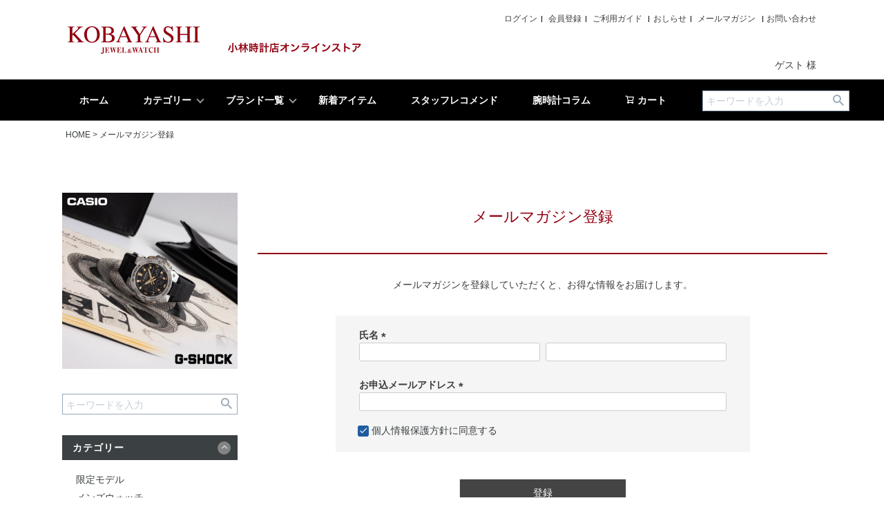

--- FILE ---
content_type: text/html;charset=UTF-8
request_url: https://www.kobayashi-tokeiten.shop/p/newsletter/subscribe
body_size: 9888
content:
<!DOCTYPE html>
<html lang="ja"><head>
  <meta charset="UTF-8">
  
  <meta name="_csrf" content="6zRunaG0l9x749ZriKQbZXslO8XSvtSiO6bjOiw2gPgyTvt83wdY-ZaA8rpWh7MN6YkvBkxBFvzl3OWPAsLVAh0BspxQeZlM">
  
  <title>メールマガジン登録｜小林時計店オンラインストア</title>
  <meta name="viewport" content="width=device-width">


    <meta name="description" content="メールマガジン登録のページです｜小林時計店オンラインストアにようこそ。人気のG-SHOCKを始め、限定モデル、メンズ・レディースウォッチ、クロノグラフ、ダイバーズウォッチなど各種ブランド腕時計を多数取り揃えております。">
    <meta name="keywords" content="メールマガジン登録,小林時計店オンラインストア,時計,ブランド,高級,正規販売店,修理,小林時計店">
  
  <link rel="stylesheet" href="https://kobayashi.itembox.design/system/fs_style.css?t=20250716043839">
  <link rel="stylesheet" href="https://kobayashi.itembox.design/generate/theme4/fs_theme.css?t=20250919161402">
  <link rel="stylesheet" href="https://kobayashi.itembox.design/generate/theme4/fs_original.css?t=20250919161402">
  
  
  
  
  
  
  <script>
    window._FS=window._FS||{};_FS.val={"staffStart":{"merchantId":"bfa68aa8258b81ce8e3a5075248d7462"},"tiktok":{"enabled":false,"pixelCode":null},"recaptcha":{"enabled":false,"siteKey":null},"clientInfo":{"memberId":"guest","fullName":"ゲスト","lastName":"","firstName":"ゲスト","nickName":"ゲスト","stageId":"","stageName":"","subscribedToNewsletter":"false","loggedIn":"false","totalPoints":"","activePoints":"","pendingPoints":"","purchasePointExpiration":"","specialPointExpiration":"","specialPoints":"","pointRate":"","companyName":"","membershipCardNo":"","wishlist":"","prefecture":""},"enhancedEC":{"ga4Dimensions":{"userScope":{"stage":"{@ member.stage_order @}","login":"{@ member.logged_in @}"}},"amazonCheckoutName":"Amazon Pay","trackingId":"UA-218075602-1","dimensions":{"dimension1":{"key":"log","value":"{@ member.logged_in @}"},"dimension2":{"key":"mem","value":"{@ member.stage_order @}"}}},"shopKey":"kobayashi","device":"PC","cart":{"stayOnPage":false}};
  </script>
  
  <script src="/shop/js/webstore-nr.js?t=20250716043839"></script>
  <script src="/shop/js/webstore-vg.js?t=20250716043839"></script>
  
  
  
  
  
    <meta property="og:title" content="メールマガジン登録｜小林時計店オンラインストア">
    <meta property="og:type" content="website">
    <meta property="og:url" content="https://www.kobayashi-tokeiten.shop/p/newsletter/subscribe">
    <meta property="og:site_name" content="小林時計店オンラインストア">
    <meta property="og:description" content="メールマガジン登録のページです｜小林時計店オンラインストアにようこそ。人気のG-SHOCKを始め、限定モデル、メンズ・レディースウォッチ、クロノグラフ、ダイバーズウォッチなど各種ブランド腕時計を多数取り揃えております。">
  
  
  
    <script type="text/javascript" >
      document.addEventListener('DOMContentLoaded', function() {
        _FS.CMATag('{"fs_member_id":"{@ member.id @}","fs_page_kind":"other"}')
      })
    </script>
  
  
  <!-- Google Tag Manager -->
<script>(function(w,d,s,l,i){w[l]=w[l]||[];w[l].push({'gtm.start':
new Date().getTime(),event:'gtm.js'});var f=d.getElementsByTagName(s)[0],
j=d.createElement(s),dl=l!='dataLayer'?'&l='+l:'';j.async=true;j.src=
'https://www.googletagmanager.com/gtm.js?id='+i+dl;f.parentNode.insertBefore(j,f);
})(window,document,'script','dataLayer','GTM-W3FMHKB');</script>
<!-- End Google Tag Manager -->
<link rel="canonical" href="https://www.kobayashi-tokeiten.shop/p/newsletter/subscribe">
<script src="https://ajax.googleapis.com/ajax/libs/jquery/3.4.1/jquery.min.js"></script>
<script>
jQuery(function(){var t=$(".backtotop");t.hide(),$(window).scroll(function(){$(this).scrollTop()>200?t.fadeIn():t.fadeOut()}),t.click(function(){return $("body,html").animate({scrollTop:0},500),!1})}),$(function(){$('a[href^="#"]').click(function(){var t=500,o=$(this).attr("href"),n=$("#"==o||""==o?"html":o),c=n.offset().top;return $("html, body").animate({scrollTop:c},t,"swing"),!1})});
jQuery(function(){var n=$(".f_cart");n.hide(),$(window).scroll(function(){$(this).scrollTop()>200?n.fadeIn():n.fadeOut()})});
</script>
<meta name="facebook-domain-verification" content="1iompi61fk8omuwynrirkotua7wrv8" />

<script async src="https://www.googletagmanager.com/gtag/js?id=UA-218075602-1"></script>

</head>
<body class="fs-body-newsletter-subscribe" id="fs_NewsletterSubscribe">
<script><!--
_FS.setTrackingTag('%3Cnoscript%3E%3Ciframe+src%3D%22https%3A%2F%2Fwww.googletagmanager.com%2Fns.html%3Fid%3DGTM-W3FMHKB%22+height%3D%220%22+width%3D%220%22+style%3D%22display%3Anone%3Bvisibility%3Ahidden%22%3E%3C%2Fiframe%3E%3C%2Fnoscript%3E');
--></script>
<div class="fs-l-page">
<header class="fs-l-header">
<div class="fs-l-header__contents">
<div class="fs-l-header__leftContainer">
<!-- **ドロワーメニューアイコン（フリーパーツ）↓↓ -->
<div class="fs-l-header__drawerOpener">
  <label for="fs_p_ctrlDrawer" class="fs-p-drawerButton fs-p-drawerButton--open">
    <i class="fs-p-drawerButton__icon fs-icon--navCtrl"></i>
    <span class="fs-p-drawerButton__label">menu</span>
  </label>
</div>
<!-- **ドロワーメニューアイコン（フリーパーツ）↑↑ -->
  <div class="fs-p-logos">
<a href="/"><img src="https://kobayashi.itembox.design/item/fs_starting/logo.png?t=20250916114928" srcset="https://kobayashi.itembox.design/item/fs_starting/logo@2x.png?t=20250916114928 2x" class="fs-p-logo__image" width="192" height="41" alt="KOBAYASHI" loading="lazy"></a>
    <p class="fs-p-logo__lead"><img src="https://kobayashi.itembox.design/item/fs_starting/logos.png?t=20250916114928" srcset="https://kobayashi.itembox.design/item/fs_starting/logos@2x.png?t=20250916114928 2x" class="fs-p-logo__image2" width="193" height="14" alt="小林時計店オンラインストア" loading="lazy"></p>
  </div>
<!-- **ECサイトロゴ（フリーパーツ）↓↓ -->
<div class="fs-l-header__logo">
  <div class="fs-p-logos">
    <a href="/"><img src="https://kobayashi.itembox.design/item/fs_starting/logo.png?t=20250916114928" srcset="https://kobayashi.itembox.design/item/fs_starting/logo@2x.png?t=20250916114928 2x" class="fs-p-logo__image" width="192" height="41" alt="KOBAYASHI" loading="lazy"></a>
    <h1 class="fs-p-logo__lead"><img src="https://kobayashi.itembox.design/item/fs_starting/logos.png?t=20250916114928" srcset="https://kobayashi.itembox.design/item/fs_starting/logos@2x.png?t=20250916114928 2x" class="fs-p-logo__image2" width="193" height="14" alt="小林時計店オンラインストア" loading="lazy"></h1>
  </div>
</div>

</div>
<!-- **ECサイトロゴ（フリーパーツ）↓↓ -->
<div class="fs-l-header__logo">
  <div class="fs-p-logo">
    <a href="/"><img src="https://kobayashi.itembox.design/item/fs_starting/logo.png?t=20250916114928" srcset="https://kobayashi.itembox.design/item/fs_starting/logo@2x.png?t=20250916114928 2x" class="fs-p-logo__image" width="192" height="41" alt="KOBAYASHI" loading="lazy"></a>
    <p class="fs-p-logo__lead"><img src="https://kobayashi.itembox.design/item/fs_starting/logos.png?t=20250916114928" srcset="https://kobayashi.itembox.design/item/fs_starting/logos@2x.png?t=20250916114928 2x" class="fs-p-logo__image2" width="193" height="14" alt="小林時計店オンラインストア" loading="lazy"></p>
  </div>
</div>
<!-- **ECサイトロゴ（フリーパーツ）↑↑ -->
<div class="fs-l-header__utility">
<nav class="fs-p-headerUtilityMenu">
<ul class="fs-p-headerUtilityMenu__list fs-clientInfo fs-pt-menu fs-pt-menu--lv1">
<li class="fs-p-headerUtilityMenu__logout is-loggedIn--{@ member.logged_in @} fs-pt-menu__item fs-pt-menu__item--lv1">
<span class="fs-pt-menu__heading fs-pt-menu__heading--lv1">
<a href="/p/logout" class="fs-pt-menu__link fs-pt-menu__link--lv1">ログアウト</a>
</span>
</li>
<li class="fs-p-headerUtilityMenu__login is-loggedIn--{@ member.logged_in @} fs-pt-menu__item fs-pt-menu__item--lv1">
<span class="fs-pt-menu__heading fs-pt-menu__heading--lv1">
<a href="/p/login" class="fs-pt-menu__link fs-pt-menu__link--lv1">ログイン</a>
</span>
</li>
<li class="fs-p-headerUtilityMenu__register is-loggedIn--{@ member.logged_in @} fs-pt-menu__item fs-pt-menu__item--lv1">
<span class="fs-pt-menu__heading fs-pt-menu__heading--lv1">
<a href="/p/register" class="fs-pt-menu__link fs-pt-menu__link--lv1">会員登録</a>
</span>
</li>
<li class="fs-pt-menu__item fs-pt-menu__item--lv1">
<span class="fs-pt-menu__heading fs-pt-menu__heading--lv1">
<a href="/f/guide" class="fs-pt-menu__link fs-pt-menu__link--lv1">ご利用ガイド</a>
</span>
</li>
<li class="fs-pt-menu__item fs-pt-menu__item--lv1">
<span class="fs-pt-menu__heading fs-pt-menu__heading--lv1">
<a href="/#k_news" class="fs-pt-menu__link fs-pt-menu__link--lv1">おしらせ</a>
</span>
</li>
<li class="fs-pt-menu__item fs-pt-menu__item--lv1">
<span class="fs-pt-menu__heading fs-pt-menu__heading--lv1">
<a href="/p/newsletter/subscribe" class="fs-pt-menu__link fs-pt-menu__link--lv1">メールマガジン</a>
</span>
</li>
<li class="fs-pt-menu__item fs-pt-menu__item--lv1">
<span class="fs-pt-menu__heading fs-pt-menu__heading--lv1">
<a href="/f/contact" class="fs-pt-menu__link fs-pt-menu__link--lv1">お問い合わせ</a>
</span>
</li>
</ul>

</nav>
<!-- **ウェルカムメッセージ（フリーパーツ ）↓↓ -->
<div class="fs-l-header__welcomeMsg fs-clientInfo">
  <div class="fs-p-welcomeMsg">{@ member.last_name @} {@ member.first_name @} 様</div>
  <div class="fs-p-memberInfo is-loggedIn--{@ member.logged_in @}">
    <span class="fs-p-memberInfo__stage is-staged--{@ member.stage_no @}">{@ member.stage_name @}会員</span>
    <span class="fs-p-memberInfo__points">{@ member.active_points @}ポイント</span>
  </div>
</div>
<!-- **ウェルカムメッセージ（フリーパーツ ）↑↑ -->
</div>
</div>
<!-- **ヘッダーナビゲーション（フリーパーツ）↓↓ -->
<div class="fs-p-headerNavBar">
  <nav class="fs-p-headerNavigation" id="fs_p_headerNavigation">
    <ul>
      <li><a href="/">ホーム</a></li>
      <li class="has-child"><a href="#">カテゴリー</a>
        <ul>
        <li><a href="/c/gr130">限定モデル</a></li>
        <li><a href="/c/gr131">メンズ</a></li>
        <li><a href="/c/gr132">レディース</a></li>
        <li><a href="/c/gr147">ソーラー電波</a></li>
        <li><a href="/c/gr127">ダイバーズ</a></li>
        <li><a href="/c/gr133">クロノグラフ</a></li>
        <li><a href="/c/skeleton">スケルトン</a></li>
        <li><a href="/c/gr153">その他雑貨</a></li>
        </ul>
      </li>
      <li class="has-child"><a href="#">ブランド一覧</a>
        <ul>
        <li><a href="/c/attesa">ATTESA</a></li>
        <li><a href="/c/gr85">BALL WATCH</a></li>
        <li><a href="/c/bulova">BULOVA</a></li>
        <li><a href="/c/casio">CASIO</a></li>
        <li><a href="/c/edox">EDOX</a></li>
        <li><a href="/c/frederique_constant">FREDERIQUE CONSTANT</a></li>
        <li><a href="/c/g-shock">G-SHOCK</a></li>
        <li><a href="/c/garmin">GARMIN</a></li>
        <li><a href="/c/grandseiko">Grand Seiko</a></li>
        <li><a href="https://store.grand-seiko.com/" target="_blank" rel="noopener noreferrer">Grand Seiko オンライン</a></li>
        <li><a href="/c/junghans">JUNGHANS</a></li>
        <li><a href="/c/maurice_lacroix">MAURICE LACROIX</a></li>
        <li><a href="/c/nomos">NOMOS</a></li>
        <li><a href="/c/oceanus">OCEANUS</a></li>
        <li><a href="/c/orient_star">ORIENT STAR</a></li>
        <li><a href="/c/oris">ORIS</a></li>
        <li><a href="/c/protrek">PROTREK</a></li>
        <li><a href="/c/sinn">Sinn</a></li>
        <li><a href="/c/xc">xC</a></li>
        <li><a href="/c/ztage">ZTAGE</a></li>
        </ul>
      </li>
      <li><a href="/#k_newitem">新着アイテム</a></li>
      <li><a href="/p/coordination">スタッフレコメンド</a></li>
      <li><a href="/column/" target="_blank">腕時計コラム</a></li>
      <li><a href="/p/cart"><i class="fs-icon--cart"></i> カート</a></li>
    </ul>
    <div class="fs-p-headerNavigation__search fs-p-searchForm">
      <form action="/p/search" method="get">
        <span class="fs-p-searchForm__inputGroup fs-p-inputGroup">
          <input type="text" name="keyword" maxlength="1000" placeholder="キーワードを入力" class="fs-p-searchForm__input fs-p-inputGroup__input">
          <button type="submit" class="fs-p-searchForm__button fs-p-inputGroup__button">検索</button>
        </span>
      </form>
    </div>
  </nav>
</div>
<script type="application/ld+json">
{
  "@context": "http://schema.org",
  "@type": "WebSite",
  "url": "https://www.kobayashi-tokeiten.shop",
  "potentialAction": {
    "@type": "SearchAction",
    "target": "https://www.kobayashi-tokeiten.shop/p/search?keyword={search_term_string}",
    "query-input": "required name=search_term_string"
  }
}
</script>
<!-- **ヘッダーナビゲーション（フリーパーツ） ↑↑ -->
<!-- **ヘッダー用商品キーワード検索フォームSP（フリーパーツ）↓↓ -->
<div class="k_hd_searchform_sp">
<!-- **商品キーワード検索フォーム（フリーパーツ）↓↓ -->
<div class="fs-p-searchForm">
  <form action="/p/search" method="get">
    <span class="fs-p-searchForm__inputGroup fs-p-inputGroup">
      <input type="text" name="keyword" maxlength="1000" placeholder="キーワードを入力" class="fs-p-searchForm__input fs-p-inputGroup__input">
      <button type="submit" class="fs-p-searchForm__button fs-p-inputGroup__button">検索</button>
    </span>
  </form>
</div>

<script type="application/ld+json">
{
  "@context": "http://schema.org",
  "@type": "WebSite",
  "url": "https://www.kobayashi-tokeiten.shop",
  "potentialAction": {
    "@type": "SearchAction",
    "target": "https://www.kobayashi-tokeiten.shop/p/search?keyword={search_term_string}",
    "query-input": "required name=search_term_string"
  }
}
</script>
<!-- **商品キーワード検索フォーム（フリーパーツ）↑↑ -->
</div>
<div class="k_hd_searchform_sp">
<a href="/my/wishlist" class="favorite_in">お気に入りを確認する</a>
</div>
<!-- **ヘッダー用商品キーワード検索フォームSP（フリーパーツ） ↑↑ -->
</header>
<!-- **パンくずリストパーツ （システムパーツ） ↓↓ -->
<nav class="fs-c-breadcrumb">
<ol class="fs-c-breadcrumb__list">
<li class="fs-c-breadcrumb__listItem">
<a href="/">HOME</a>
</li>
<li class="fs-c-breadcrumb__listItem">
メールマガジン登録
</li>
</ol>
</nav>
<!-- **パンくずリストパーツ （システムパーツ） ↑↑ -->
<main class="fs-l-main"><div id="fs-page-error-container" class="fs-c-panelContainer">
  
  
</div>
<!-- **ドロワーメニュー制御用隠しチェックボックス（フリーパーツ） ↓↓ -->
<input type="checkbox" name="ctrlDrawer" value="" style="display:none;" id="fs_p_ctrlDrawer" class="fs-p-ctrlDrawer">
<!-- **ドロワーメニュー制御用隠しチェックボックス（フリーパーツ） ↑↑ -->
<aside class="fs-p-drawer fs-l-sideArea">
<!-- **ドロワーメニュー上部 （フリーパーツ） ↓↓ -->
<div class="fs-p-drawer__buttonContainer">
  <label for="fs_p_ctrlDrawer" class="fs-p-drawer__button fs-p-drawerButton fs-p-drawerButton--close">
    <i class="fs-p-drawerButton__icon fs-icon--close"></i>
    <span class="fs-p-drawerButton__label">close</span>
  </label>
</div>
<div class="fs-clientInfo">
  <div class="fs-p-drawer__welcomeMsg">
    <div class="fs-p-welcomeMsg">{@ member.last_name @} {@ member.first_name @} 様</div>
    <div class="fs-p-memberInfo is-loggedIn--{@ member.logged_in @}">
      <!-- <span class="fs-p-memberInfo__rank">{@ member.stage_name @}会員</span> -->
      <span class="fs-p-memberInfo__points">{@ member.active_points @}ポイント</span>
    </div>
  </div>
  <div class="fs-p-drawer__loginLogout">
    <a href="/p/logout" class="fs-p-drawer__loginLogout__logout is-loggedIn--{@ member.logged_in @}">ログアウト</a>
    <a href="/p/login" class="fs-p-drawer__loginLogout__login is-loggedIn--{@ member.logged_in @}">ログイン</a>
  </div>
  <div class="pc_off pt15">
    <a href="/p/cart" class="cart_in">カートを見る</a>
  </div>
  <div class="pc_off pt15">
    <a href="/my/wishlist" class="favorite_in">お気に入りを確認する</a>
  </div>
</div>
<div class="k-side01 pt20">
<p class="t_cen pb20"><a href="/c/g-shock/g-steel/GST-B400CX-1AJR"><img src="https://kobayashi.itembox.design/item/GST-B400CX_1500x1500.jpg?t=20250916114928" srcset="{% items[/GST-B400CX_1500x1500.jpg %} 2x" width="255" height="255" alt="GST_B400CX" loading="lazy"></a></p>
</div>
<!-- **商品キーワード検索フォーム（フリーパーツ）↓↓ -->
<div class="fs-p-searchForm">
  <form action="/p/search" method="get">
    <span class="fs-p-searchForm__inputGroup fs-p-inputGroup">
      <input type="text" name="keyword" maxlength="1000" placeholder="キーワードを入力" class="fs-p-searchForm__input fs-p-inputGroup__input">
      <button type="submit" class="fs-p-searchForm__button fs-p-inputGroup__button">検索</button>
    </span>
  </form>
</div>

<script type="application/ld+json">
{
  "@context": "http://schema.org",
  "@type": "WebSite",
  "url": "https://www.kobayashi-tokeiten.shop",
  "potentialAction": {
    "@type": "SearchAction",
    "target": "https://www.kobayashi-tokeiten.shop/p/search?keyword={search_term_string}",
    "query-input": "required name=search_term_string"
  }
}
</script>
<!-- **商品キーワード検索フォーム（フリーパーツ）↑↑ -->
<div class="accordion-area pt30">
<h3 class="s_title">カテゴリー</h3>
<ul class="box">
<li><a href="/c/gr130">限定モデル</a></li>
<li><a href="/c/gr131">メンズウォッチ</a></li>
<li><a href="/c/gr132">レディースウォッチ</a></li>
<li><a href="/c/gr147">ソーラー電波ウォッチ</a></li>
<li><a href="/c/gr127">ダイバーズウオッチ</a></li>
<li><a href="/c/gr133">クロノグラフウォッチ</a></li>
<li><a href="/c/skeleton">スケルトンウォッチ</a></li>
<li><a href="/c/gr153">その他雑貨</a></li>

</ul>
</div>
<div class="accordion-area pt20">
<h3 class="s_title">ブランド</h3>
<ul class="box">
<li><a href="/c/attesa">ATTESA</a></li>
<li><a href="/c/gr85">BALL WATCH</a></li>
<li><a href="/c/bulova">BULOVA</a></li>
<li><a href="/c/casio">CASIO</a></li>
<li><a href="/c/edox">EDOX</a></li>
<li><a href="/c/frederique_constant">FREDERIQUE CONSTANT</a></li>
<li><a href="/c/g-shock">G-SHOCK</a></li>
<li><a href="/c/garmin">GARMIN</a></li>
<li><a href="/c/grandseiko">Grand Seiko</a></li>
<li><a href="https://store.grand-seiko.com/" target="_blank" rel="noopener noreferrer">Grand Seiko オンライン</a></li>
<li><a href="/c/junghans">JUNGHANS</a></li>
<li><a href="/c/maurice_lacroix">MAURICE LACROIX</a></li>
<li><a href="/c/nomos">NOMOS</a></li>
<li><a href="/c/oceanus">OCEANUS</a></li>
<li><a href="/c/orient_star">ORIENT STAR</a></li>
<li><a href="/c/oris">ORIS</a></li>
<li><a href="/c/protrek">PROTREK</a></li>
<li><a href="/c/sinn">Sinn</a></li>
<li><a href="/c/xc">xC</a></li>
<li><a href="/c/ztage">ZTAGE</a></li>

</ul>
</div>
<div class="k-side02 pt20">
<p class="t_cen"><a href="https://kobayashi-tokeiten.com/about/service/" target="_blank" rel="noopener"><img src="https://kobayashi.itembox.design/item/fs_starting/side_ban02.png?t=20250916114928" srcset="https://kobayashi.itembox.design/item/fs_starting/side_ban02@2x.png?t=20250916114928 2x" width="255" height="100" alt="当店はAJHH加盟店です（日本正規高級時計協会）" loading="lazy"></a></p>
<p class="t_cen"><a href="https://kobayashi-tokeiten.com/watch/brand/breitling/" target="_blank" rel="noopener"><img src="https://kobayashi.itembox.design/item/fs_starting/side_ban03.png?t=20250916114928" srcset="https://kobayashi.itembox.design/item/fs_starting/side_ban03@2x.png?t=20250916114928 2x" width="255" height="100" alt="ブライトリングオンラインカタログ" loading="lazy"></a></p>
<p class="t_cen"><a href="https://kobayashi-tokeiten.com/about/shopinfo/uomachi/" target="_blank" rel="noopener"><img src="https://kobayashi.itembox.design/item/fs_starting/side_ban04.png?t=20250916114928" srcset="https://kobayashi.itembox.design/item/fs_starting/side_ban04@2x.png?t=20250916114928 2x" width="255" height="100" alt="G-SHOCK コンセプトショップ" loading="lazy"></a></p>
<p class="t_cen"><a href="https://www.kobayashi-tokeiten.shop/column/" target="_blank" rel="noopener"><img src="https://kobayashi.itembox.design/item/fs_starting/side_ban05_1x.png?t=20250916114928" srcset="https://kobayashi.itembox.design/item/fs_starting/side_ban05_2x.png?t=20250916114928 2x" width="255" height="100" alt="小林時計店 腕時計コラム" loading="lazy"></a></p>
</div>
</aside>
<section class="fs-l-pageMain"><!-- **ページ見出し（フリーパーツ）↓↓ -->
<h1 class="fs-c-heading fs-c-heading--page">メールマガジン登録</h1>
<!-- **ページ見出し（フリーパーツ）↑↑ -->
<div class="fs-c-inputInformation"><!-- **メールマガジン登録表示（システムパーツ）↓↓ -->
<div class="fs-c-inputInformation__message"><p>メールマガジンを登録していただくと、お得な情報をお届けします。</p></div>
<!-- **メールマガジン登録表示（システムパーツ）↑↑ -->
<!-- **メールマガジン登録フォーム（システムパーツ）↓↓ -->
<form action="/p/newsletter/subscribe" method="post" name="fs_form" id="fs_form">
  <div class="fs-c-inputInformation__field">
    <fieldset form="fs_form" name="newsletterRegisterField">
      <table class="fs-c-inputTable">
        <tbody>
          <tr>
            <th class="fs-c-inputTable__headerCell" scope="row">
              <label for="fs_input_lastName" id="fs_label_name" class="fs-c-inputTable__label">氏名
                <span class="fs-c-requiredMark">(必須)</span>
              </label>
            </th>
            <td class="fs-c-inputTable__dataCell">
              <div class="fs-c-inputField">
                <div class="fs-c-inputField__field fs-c-inputTextGroup fs-system-assistTarget">
                  <span class="fs-c-inputTextGroup__item">
                    <input type="text" name="lastName" id="fs_input_lastName" value="" data-multi-field-ids='["fs_input_lastName", "fs_input_firstName"]' data-rule-required="true">
                  </span>
                  <span class="fs-c-inputTextGroup__item">
                    <input type="text" name="firstName" id="fs_input_firstName" value="" aria-labelledby="fs_label_name" data-multi-field-ids='["fs_input_lastName", "fs_input_firstName"]' data-rule-required="true">
                  </span>
                </div>
              </div>
            </td>
          </tr>
          <tr>
            <th class="fs-c-inputTable__headerCell" scope="row">
              <label for="fs_input_mailAddress" class="fs-c-inputTable__label">お申込メールアドレス
                <span class="fs-c-requiredMark">(必須)</span>
              </label>
            </th>
            <td class="fs-c-inputTable__dataCell">
              <div class="fs-c-inputField">
                <div class="fs-c-inputField__field fs-system-assistTarget">
                  <input type="text" name="mailAddress" id="fs_input_mailAddress" value=""
                             data-rule-mailNoCommaInDomain="true"
                             data-rule-mailValidCharacters="true"
                             data-rule-mailHasAt="true"
                             data-rule-mailHasLocalPart="true"
                             data-rule-mailHasDomain="true"
                             data-rule-mailNoMultipleAts="true"
                             data-rule-mailHasDot="true"
                             data-rule-mailValidDomain="true"
                             data-rule-mailHasTextAfterDot="true"
                             data-rule-required="true">
                </div>
              </div>
            </td>
          </tr>
        </tbody>
      </table>
    </fieldset>
    

<fieldset form="fs_form" name="privacyAgree" class="fs-c-privacyPolicyAgreeField fs-c-additionalCheckField">
  <div class="fs-c-inputField">
    <div class="fs-c-inputField__field">
      <span class="fs-c-checkbox">
        <input type="checkbox" id="fs_input_privacyAgree" name="privacyPolicyAgreed" class="fs-c-checkbox__checkbox" checked>
        <label for="fs_input_privacyAgree" class="fs-c-checkbox__label">
          <span class="fs-c-checkbox__checkMark"></span>
          <span class="fs-c-checkbox__labelText"><a href="/p/about/privacy-policy" target="_blank">個人情報保護方針</a>に同意する</span>
        </label>
      </span>
    </div>
  </div>
</fieldset>


  </div>
  
    <div class="fs-c-inputInformation__button fs-c-buttonContainer fs-c-buttonContainer--confirmRegister">
      <button type="submit" class="fs-c-button--confirmRegister fs-c-button--primary">
<span class="fs-c-button__label">登録</span>
</button>
    </div>
  
  <input type="hidden" name="_csrf" value="6zRunaG0l9x749ZriKQbZXslO8XSvtSiO6bjOiw2gPgyTvt83wdY-ZaA8rpWh7MN6YkvBkxBFvzl3OWPAsLVAh0BspxQeZlM" />
</form>
<!-- **メールマガジン登録フォーム（システムパーツ）↑↑ -->
</div>
<div class="fs-l-block--center"><!-- **メールフィルタ（受信ドメイン） （フリーパーツ）↓↓ -->
<div class="fs-p-emailDomainNotice">
  <p>メールフィルタをご利用されている場合は、<strong>[kobayashi-tokeiten.com]</strong>ドメインからのメールを受信できるように設定してください。</p>
</div>
<!-- **メールフィルタ（受信ドメイン） （フリーパーツ）↑↑ --></div></section></main>
<footer class="fs-l-footer">
<!-- **ページトップへ↓↓-->
<div class="f_cart"><a href="/p/cart"><img src="https://kobayashi.itembox.design/item/fs_starting/cart_btn.png?t=20250916114928" srcset="https://kobayashi.itembox.design/item/fs_starting/cart_btn2x.png?t=20250916114928 2x" width="212" hight="50" alt="カートを見る"><span class="fs-p-cartItemNumber fs-client-cart-count fs-clientInfo is-ready fs-client-cart-count–0">0</span></a></div>
<div class="backtotop"><a href="#fs_Top"><img src="https://kobayashi.itembox.design/item/fs_starting/back.png?t=20250916114928" srcset="https://kobayashi.itembox.design/item/fs_starting/back@2x.png?t=20250916114928 2x" width="50" hight="50" alt="ページトップへ"></a></div>
<!-- **ページトップへ↑↑-->
<div class="fs-l-footer__contents">
<!-- **フッターナビゲーション（フリーパーツ）↓↓ -->
<div class="fs-p-footerNavigation">
  <div class="fs-p-footerNavigationItem">
    <label for="fs_p_footerNavigationItem_1" class="fs-p-footerNavigationItem__title">お支払い</label>
    <input type="checkbox" id="fs_p_footerNavigationItem_1" class="fs-p-footerNavigationItem__ctrl">
    <span class="fs-p-footerNavigationItem__ctrlIcon"></span>
    <div class="fs-p-footerNavigationItem__body">
      クレジットカード、代金引換、銀行振込がご利用になれます。詳しくは<a href="/f/guide" class="fs-p-footerNavigationItem__link">ご利用ガイド</a>をご利用ください。
    </div>
  </div>
  <div class="fs-p-footerNavigationItem">
    <label for="fs_p_footerNavigationItem_2" class="fs-p-footerNavigationItem__title">配送・送料</label>
    <input type="checkbox" id="fs_p_footerNavigationItem_2" class="fs-p-footerNavigationItem__ctrl">
    <span class="fs-p-footerNavigationItem__ctrlIcon"></span>
    <div class="fs-p-footerNavigationItem__body">
      <div>
        宅配便　全国一律880円<br>
        10,000円以上お買い上げで<span class="fs-p-footerNavigationItem__emphasis">送料無料</span>
      </div>
      詳しくは<a href="/f/guide" class="fs-p-footerNavigationItem__link">ご利用ガイド</a>をご利用ください。
    </div>
  </div>
  <div class="fs-p-footerNavigationItem">
    <label for="fs_p_footerNavigationItem_3" class="fs-p-footerNavigationItem__title">返品・交換</label>
    <input type="checkbox" id="fs_p_footerNavigationItem_3" class="fs-p-footerNavigationItem__ctrl">
    <span class="fs-p-footerNavigationItem__ctrlIcon"></span>
    <div class="fs-p-footerNavigationItem__body">
      商品の品質につきましては、万全を期しておりますが、万一不良・破損などがございましたら、商品到着後3日以内にお知らせください。<br>
      返品・交換につきましては、<a href="/f/guide" class="fs-p-footerNavigationItem__link">ご利用ガイド</a>をご利用ください。
    </div>
  </div>
  <div class="fs-p-footerNavigationItem">
    <label for="fs_p_footerNavigationItem_4" class="fs-p-footerNavigationItem__title">お問い合わせ先</label>
    <input type="checkbox" id="fs_p_footerNavigationItem_4" class="fs-p-footerNavigationItem__ctrl">
    <span class="fs-p-footerNavigationItem__ctrlIcon"></span>
    <div class="fs-p-footerNavigationItem__body">
      <dl class="fs-p-footerNavigationItem__dataList">
        <dt class="fs-p-footerNavigationItem__dataList__title">メール</dt>
        <dd class="fs-p-footerNavigationItem__dataList__data"><a href="/f/contact" class="fs-p-footerNavigationItem__link">お問い合わせフォーム</a></dd>
        <dt class="fs-p-footerNavigationItem__dataList__title">TEL</dt>
        <dd class="fs-p-footerNavigationItem__dataList__data">093-521-0013</dd>
      </dl>
［営業時間］10:30～19:00［定休日］第3水曜日<br>メールの返信につきましては、3営業日以内にさせていただいております。
    </div>
  </div>
  <div class="fs-p-footerNavigationItem">
    <label for="fs_p_footerNavigationItem_6" class="fs-p-footerNavigationItem__title">カテゴリー</label>
    <input type="checkbox" id="fs_p_footerNavigationItem_6" class="fs-p-footerNavigationItem__ctrl">
    <span class="fs-p-footerNavigationItem__ctrlIcon"></span>
    <div class="fs-p-footerNavigationItem__body">
      <ul class="fs-p-footerNavigationItem__nav">
        <li class="fs-p-footerNavigationItem__navItem"><a href="/c/gr130">限定モデル</a></li>
        <li class="fs-p-footerNavigationItem__navItem"><a href="/c/gr127">ダイバーズウオッチ</a></li>
        <li class="fs-p-footerNavigationItem__navItem"><a href="/c/gr133">クロノグラフ</a></li>
        <li class="fs-p-footerNavigationItem__navItem"><a href="/c/gr131">メンズウォッチ</a></li>
        <li class="fs-p-footerNavigationItem__navItem"><a href="/c/gr132">レディースウォッチ</a></li>
      </ul>
    </div>
  </div>
  <div class="fs-p-footerNavigationItem">
    <label for="fs_p_footerNavigationItem_7" class="fs-p-footerNavigationItem__title">マイページ</label>
    <input type="checkbox" id="fs_p_footerNavigationItem_7" class="fs-p-footerNavigationItem__ctrl">
    <span class="fs-p-footerNavigationItem__ctrlIcon"></span>
    <div class="fs-p-footerNavigationItem__body">
      <ul class="fs-p-footerNavigationItem__nav fs-clientInfo">
        <li class="fs-p-footerNavigationItem__navItem fs-p-footerNavigationItem__navItem--register is-loggedIn--{@ member.logged_in @}"><a href="/p/register">新規会員登録</a></li>
        <li class="fs-p-footerNavigationItem__navItem"><a href="/my/top">マイページ</a></li>
        <li class="fs-p-footerNavigationItem__navItem fs-p-footerNavigationItem__navItem--logout is-loggedIn--{@ member.logged_in @}"><a href="/p/logout">ログアウト</a></li>
        <!-- <li class="fs-p-footerNavigationItem__navItem"><a href="/f/line-intro">LINEアカウント紹介</a></li>
        <li class="fs-p-footerNavigationItem__navItem"><a href="/p/newsletter/subscribe">メールマガジン購読</a></li>
        <li class="fs-p-footerNavigationItem__navItem"><a href="/p/reviews">商品レビュー一覧</a></li> -->
      </ul>
    </div>
  </div>
  <div class="fs-p-footerNavigationItem">
    <label for="fs_p_footerNavigationItem_8" class="fs-p-footerNavigationItem__title">サポート</label>
    <input type="checkbox" id="fs_p_footerNavigationItem_8" class="fs-p-footerNavigationItem__ctrl">
    <span class="fs-p-footerNavigationItem__ctrlIcon"></span>
    <div class="fs-p-footerNavigationItem__body">
      <ul class="fs-p-footerNavigationItem__nav">
        <li class="fs-p-footerNavigationItem__navItem"><a href="/f/guide">ご利用ガイド</a></li>
        <li class="fs-p-footerNavigationItem__navItem"><a href="/p/about/shipping-payment">配送・送料について</a></li>
        <li class="fs-p-footerNavigationItem__navItem"><a href="/p/about/shipping-payment">お支払いについて</a></li>
        <li class="fs-p-footerNavigationItem__navItem"><a href="/p/about/return-policy">返品・交換について</a></li>
        <!-- <li class="fs-p-footerNavigationItem__navItem"><a href="/f/guide">ギフトサービスについて</a></li> -->
      </ul>
    </div>
  </div>
  <div class="fs-p-footerNavigationItem">
    <label for="fs_p_footerNavigationItem_9" class="fs-p-footerNavigationItem__title">会社概要</label>
    <input type="checkbox" id="fs_p_footerNavigationItem_9" class="fs-p-footerNavigationItem__ctrl">
    <span class="fs-p-footerNavigationItem__ctrlIcon"></span>
    <div class="fs-p-footerNavigationItem__body">
      <div class="fs-p-address">
        <span class="fs-p-address__companyName">株式会社小林時計店</span>
        <span class="fs-p-address__zipCode fs-u-zipCode">802-0006</span>
        <span class="fs-p-address__address">福岡県北九州市小倉北区魚町一丁目3-6</span>
      </div>
      <dl class="fs-p-footerNavigationItem__dataList">
        <dt class="fs-p-footerNavigationItem__dataList__title">電話番号</dt>
        <dd class="fs-p-footerNavigationItem__dataList__data">093-521-0013</dd>
        <!-- <dt class="fs-p-footerNavigationItem__dataList__title">メール</dt>
        <dd class="fs-p-footerNavigationItem__dataList__data">xxxx@xxx.xx</dd> -->
        <dt class="fs-p-footerNavigationItem__dataList__title">営業時間</dt>
        <dd class="fs-p-footerNavigationItem__dataList__data">10:30-19:00</dd>
        <dt class="fs-p-footerNavigationItem__dataList__title">定休日</dt>
        <dd class="fs-p-footerNavigationItem__dataList__data">第3水曜日</dd>
      </dl>
    </div>
  </div>
</div>
<!-- **フッターナビゲーション（フリーパーツ）↑↑ -->

</div>
<div class="fs-l-footer__utility">
<nav class="fs-p-footerUtilityMenu">
<ul class="k-footerUtilityMenu__list fs-pt-menu fs-pt-menu--lv1">
<li class="fs-pt-menu__item fs-pt-menu__item--lv1">
<span class="fs-pt-menu__heading fs-pt-menu__heading--lv1">
<a href="http://kobayashi-tokeiten.com/about/corporate/" class="fs-pt-menu__link fs-pt-menu__link--lv1" target="_blank" rel="noopener noreferrer">会社概要</a>
</span>
</li>
<li class="fs-pt-menu__item fs-pt-menu__item--lv1">
<span class="fs-pt-menu__heading fs-pt-menu__heading--lv1">
<a href="/p/about/privacy-policy" class="fs-pt-menu__link fs-pt-menu__link--lv1">プライバシーポリシー</a>
</span>
</li>
<li class="fs-pt-menu__item fs-pt-menu__item--lv1">
<span class="fs-pt-menu__heading fs-pt-menu__heading--lv1">
<a href="/p/about/terms" class="fs-pt-menu__link fs-pt-menu__link--lv1">特定商取引法に基づく表示</a>
</span>
</li>
<li class="fs-pt-menu__item fs-pt-menu__item--lv1">
<span class="fs-pt-menu__heading fs-pt-menu__heading--lv1">
<a href="/f/contact" class="fs-pt-menu__link fs-pt-menu__link--lv1">お問い合わせ</a>
</span>
</li>
</ul>

</nav>
<!-- **SNSアカウントリンク（フリーパーツ）↓↓ -->
<ul class="k-footerSnsLink">
  <li class="k-footerSnsLink__item"><a href="https://www.facebook.com/kobayashitokeiten" target="_blank" rel="noopener noreferrer"><img src="https://kobayashi.itembox.design/item/fs_starting/s_facebook.png?t=20250916114928" srcset="https://kobayashi.itembox.design/item/fs_starting/s_facebook@2x.png?t=20250916114928 2x" width="29" height="29" alt="facebook" loading="lazy"></a></li>
  <li class="k-footerSnsLink__item"><a href="https://twitter.com/kobayashiwatch" target="_blank" rel="noopener noreferrer"><img src="https://kobayashi.itembox.design/item/fs_starting/s_twitter.png?t=20250916114928" srcset="https://kobayashi.itembox.design/item/fs_starting/s_twitter@2x.png?t=20250916114928 2x" width="29" height="29" alt="twitter" loading="lazy"></a></li>
  <li class="k-footerSnsLink__item"><a href="https://www.instagram.com/kobayashi_watch_shop/" target="_blank" rel="noopener noreferrer"><img src="https://kobayashi.itembox.design/item/fs_starting/s_instagram.png?t=20250916114928" srcset="https://kobayashi.itembox.design/item/fs_starting/s_instagram@2x.png?t=20250916114928 2x" width="29" height="29" alt="instagram" loading="lazy"></a></li>
</ul>
<!-- **SNSアカウントリンク（フリーパーツ）↑↑ -->
</div>
<!-- **コピーライト（著作権表示）（フリーパーツ）↓↓ -->
<div class="fs-p-footerCopyright">
  <p class="fs-p-footerCopyright__text"><img src="https://kobayashi.itembox.design/item/fs_starting/f_logo.png?t=20250916114928" srcset="https://kobayashi.itembox.design/item/fs_starting/f_logo@2x.png?t=20250916114928 2x" class="k-logo__image" width="222" height="24" alt="KOBAYASHI" loading="lazy"><br>copyright (c) KOBAYASHI TOKEITEN all rights reserved.</p>
</div>
<!-- **コピーライト（著作権表示）（フリーパーツ）↑↑ -->
<script>
$(".s_title").on("click",function(){var s=$(this).next(".box");$(s).slideToggle(),$(this).hasClass("close")?$(this).removeClass("close"):$(this).addClass("close")}),$(window).on("load",function(){$(".accordion-area li:first-of-type section").addClass("open"),$(".open").each(function(s,o){var e=$(o).children(".s_title");$(e).addClass("close");var i=$(o).children(".box");$(i).slideDown(500)})});
</script>
</footer>

<script type="application/ld+json">
{
    "@context": "http://schema.org",
    "@type": "BreadcrumbList",
    "itemListElement": [{
        "@type": "ListItem",
        "position": 1,
        "item": {
            "@id": "https://www.kobayashi-tokeiten.shop/",
            "name": "HOME"
        }
    },{
        "@type": "ListItem",
        "position": 2,
        "item": {
            "@id": "https://www.kobayashi-tokeiten.shop/p/newsletter/subscribe",
            "name": "メールマガジン登録"
        }
    }]
}
</script>

</div>



<script type="text/javascript" src="https://static.staff-start.com/js/track/v3.0/staffstart.fts.min.js"></script>
<script>
 const ss_external = {
 user_id: "",
 session_id: ""
 };
 staffStart.external.sendTrackingRequest("bfa68aa8258b81ce8e3a5075248d7462", ss_external);
</script>



<script src="/shop/js/webstore.js?t=20250716043839"></script>
</body></html>

--- FILE ---
content_type: text/css
request_url: https://kobayashi.itembox.design/generate/theme4/fs_original.css?t=20250919161402
body_size: 6619
content:
@import url(https://fonts.googleapis.com/css?family=Noto+Sans+JP&display=swap);
html,body{
font-family: "游ゴシック体", YuGothic, "游ゴシック", "Yu Gothic", "メイリオ", "Hiragino Kaku Gothic ProN", "Hiragino Sans", sans-serif;
font-weight: 500;
}
.fs-body-custom .fs-l-pageMain a{color:#900007}
.fs-body-custom .fs-l-pageMain a:active,.fs-body-custom .fs-l-pageMain a:hover{color:#5290e1}
.fs-body-custom .fs-l-pageMain{line-height:1.8}
a img{border:0;transition:0.3s ease-in-out;}
a:hover img{filter:alpha(opacity=70);-moz-opacity: .7;opacity: .7;}
.ht_01{padding:2px 10px 5px;border-left:7px solid #c1272d;border-bottom: 1px solid #c1272d;margin-bottom:30px}
.ht_02{padding-bottom:5px;border-bottom:2px dashed #c1272d;margin-bottom:30px}
.ht_03{padding-bottom:5px;border-bottom:6px double #c1272d;margin-bottom:30px}
.txt_01{-moz-border-radius:10px;-webkit-border-radius:10px;border-radius:10px;border:#ccc solid 1px;padding:24px 30px;margin:30px auto}
.txt_02{-moz-border-radius:10px;-webkit-border-radius:10px;border-radius:10px;background:#f2f2f2;padding:24px 30px;margin:30px auto}
.txt_03{background:#f2f2f2; padding:20px 30px; border: 1px dashed #fff; box-shadow: 0 0 0 5px #f2f2f2; -moz-box-shadow: 0 0 0 5px #f2f2f2; -webkit-box-shadow: 0 0 0 5px #f2f2f2;margin:30px auto}
.img_center{display:block;margin-left:auto;margin-right:auto}
.t_lef{text-align:left;}
.t_rig{text-align:right;}
.t_cen{text-align:center;}
.t_midl{vertical-align:middle;}
.t_line0{line-height:0;}
.t_line05{line-height:0.5;}
.t_line1{line-height:1;}
.t_line12{line-height:1.2;}
.t_line15{line-height:1.5;}
.t_line18{line-height:1.8;}
.t_line2{line-height:2;}
.t_line25{line-height:2.5;}
.t_line3{line-height:3;}
.lsp05{letter-spacing:-0.5px;}
.lsp1{letter-spacing:1px;}
.lsp12{letter-spacing:1.2px;}
.lsp15{letter-spacing:1.5px;}
.lsp2{letter-spacing:2px;}
.lsp25{letter-spacing:2.5px;}
.lsp3{letter-spacing:3px;}
.lsp4{letter-spacing:4px;}
.lsp5{letter-spacing:5px;}
.pad_0{padding:0;}
.pad_5{padding:5px;}
.pad_10{padding:10px;}
.pad_15{padding:15px;}
.pad_20{padding:20px;}
.pad_30{padding:30px;}
.pr3{padding-right:3px;}
.pr5{padding-right:5px;}
.pr10{padding-right:10px;}
.pr15{padding-right:15px;}
.pr20{padding-right:20px;}
.pr30{padding-right:30px;}
.pr45{padding-right:45px;}
.pr60{padding-right:60px;}
.pl3{padding-left:3px;}
.pl5{padding-left:5px;}
.pl10{padding-left:10px;}
.pl15{padding-left:15px;}
.pl20{padding-left:20px;}
.pl30{padding-left:30px;}
.pl45{padding-left:45px;}
.pl60{padding-left:60px;}
.pt0{padding-top:0;}
.pt5{padding-top:5px;}
.pt10{padding-top:10px;}
.pt15{padding-top:15px;}
.pt20{padding-top:20px;}
.pt30{padding-top:30px;}
.pt45{padding-top:45px;}
.pt60{padding-top:60px;}
.pt90{padding-top:90px;}
.pt120{padding-top:120px;}
.pt3p{padding-top:3%;}
.pt5p{padding-top:5%;}
.pt7p{padding-top:7%;}
.pt15p{padding-top:15%;}
.pb0{padding-bottom:0;}
.pb5{padding-bottom:5px;}
.pb10{padding-bottom:10px;}
.pb15{padding-bottom:15px;}
.pb20{padding-bottom:20px;}
.pb30{padding-bottom:30px;}
.pb45{padding-bottom:45px;}
.pb60{padding-bottom:60px;}
.pb90{padding-bottom:90px;}
.pb120{padding-bottom:120px;}
.pb3p{padding-bottom:3%;}
.pb5p,.pc_pb5p{padding-bottom:5%;}
.pb7p{padding-bottom:7%;}
.pb15p{padding-bottom:15%;}
.mar_0{margin:0;}
.mar_5{margin:5px;}
.mar_10{margin:10px;}
.mar_15{margin:15px;}
.mar_20{margin:20px;}
.mar_30{margin:30px;}
.mar_45{margin:45px;}
.mar_60{margin:60px;}
.mt5{margin-top:5px;}
.mt10{margin-top:10px;}
.mt15{margin-top:15px;}
.mt20{margin-top:20px;}
.mt30{margin-top:30px;}
.mt45{margin-top:45px;}
.mt60{margin-top:60px;}
.mt90{margin-top:90px;}
.mt120{margin-top:120px;}
.mt3p{margin-top:3%;}
.mt5p{margin-top:5%;}
.mt7p{margin-top:7%;}
.mt15p{margin-top:15%;}
.mb5{margin-bottom:5px;}
.mb10{margin-bottom:10px;}
.mb15{margin-bottom:15px;}
.mb20{margin-bottom:20px;}
.mb30{margin-bottom:30px;}
.mb45{margin-bottom:45px;}
.mb60{margin-bottom:60px;}
.mb90{margin-bottom:90px;}
.mb120{margin-bottom:120px;}
.mb2p{margin-bottom:2%;}
.mb3p{margin-bottom:3%;}
.mb5p{margin-bottom:5%;}
.mb7p{margin-bottom:7%;}
.mb15p{margin-bottom:15%;}
.font50{font-size:50%;}
.font60{font-size:60%;}
.font70{font-size:70%;}
.font80{font-size:80%;}
.font90{font-size:90%;}
.font110{font-size:110%;}
.font120{font-size:120%;}
.font130{font-size:130%;}
.font140{font-size:140%;}
.font150{font-size:150%;}
.font180{font-size:180%;}
.font200{font-size:200%;}
.nrap{white-space:nowrap;}
.maru{border-radius:20px;-webkit-border-radius:20px;-moz-border-radius:20px;}
.light{font-weight:500;}
.bold{font-weight:bold;}
.bline {padding-bottom:2px;border-bottom:2px solid #c1272d}
.backtotop{position:fixed;right:5%;bottom:40px;z-index:3;display:none}
.f_cart{margin-right:65px;position:fixed;right:5%;bottom:40px;z-index:3;display:none;}
.pc_on{
display:block;
}
.pc_off{
display:none;
}
.cart_in{
display:none;
}
.favorite_in{
display:none;
}
.fs-c-productListItem__control .fs-c-button--addToWishList--icon{display:none}
.fs-p-headerNavBar {
height:60px;
background:#000;
  border-bottom:1px solid #707070;
}
.fs-p-inputGroup {
  border: 1px solid #98A6B5;
}
.fs-p-inputGroup__input {
  color:#98A6B5;
padding-top:5px;
}

.fs-p-inputGroup__button {
  background: #fff;
  color: #98A6B5;
}
.fs-c-heading--page {
color:#920011;
  border-bottom: 2px solid #920011;
}
.fs-c-heading--section {
  color:#920011;
}
.fs-p-heading--lv2 {
  color:#920011;
}
.k-heading01 {
font-size:120%;
color:#920011;
font-weight:bold;
letter-spacing:2px;
margin-bottom:30px;
line-height:1.5;
}
.k-heading01 span{
font-size:70%;
color:#000;
font-weight:500;
letter-spacing:1px;
border-left:1px solid #000;
padding:1px 0 2px 20px;
margin-left:20px;
vertical-align:top;
line-height:2;
}
.k-heading02 {
font-size:100%;
color:#000;
font-weight:bold;
padding-bottom:10px;
line-height:1.5;
border-bottom:1px dotted #C9C9C9;
}

.fs-p-dateList > li {
  border: none;
  border-bottom: 1px solid #ccc;
  padding: 10px 0 15px;
}

.fs-p-dateList > li:last-child {
  padding: 10px 0 15px;
}

.fs-p-dateList > li time:first-child {
  background:none;
  color: #000;
  line-height: 1.2;
  padding: 2px 20px 1.6px 0;
}

nav.fs-p-headerNavigation{
max-width:1180px;
margin-left:auto;
margin-right:auto;
}
/*ナビゲーションを横並びに*/
nav.fs-p-headerNavigation ul{
font-weight:bold;
  list-style: none;
  display: flex;
  justify-content: center;
}
/*2階層目以降は横並びにしない*/
nav.fs-p-headerNavigation ul ul{
  display: block;
}

/*下の階層のulや矢印の基点にするためliにrelativeを指定*/
nav.fs-p-headerNavigation ul li{
  position: relative;
}

/*ナビゲーションのリンク設定*/
nav.fs-p-headerNavigation ul li a{
  display: block;
  text-decoration: none;
  color: #fff;
  padding:6px 25px;
  transition:all .3s;
}
nav.fs-p-headerNavigation ul li a:hover {
  display: block;
  background:#fff;
  color: #000;
}

/*2階層目を持つliの矢印の設定*/
nav.fs-p-headerNavigation ul li.has-child::before{
  content:'';
  position: absolute;
  right:8px;
  top:11px;
  width:6px;
  height:6px;
  border-top: 2px solid #999;
    border-right:2px solid #999;
    transform: rotate(135deg);
}

/*3階層目を持つliの矢印の設定*/
nav.fs-p-headerNavigation ul ul li.has-child::before{
  content:'';
  position: absolute;
  right:12px;
  top:13px;
  width:6px;
  height:6px;
    border-top: 2px solid #fff;
    border-right:2px solid #fff;
    transform: rotate(45deg);
}

/*== 2・3階層目の共通設定 */

/*下の階層を持っているulの指定*/
nav.fs-p-headerNavigation li.has-child ul{
    /*絶対配置で位置を指定*/
  position: absolute;
  left:0;
  top:46px;
  z-index: 4;
    /*形状を指定*/
  background:rgba(0,0,0,0.7);
  width:180px;
    /*はじめは非表示*/
  visibility: hidden;
  opacity: 0;
    /*アニメーション設定*/
  transition: all .3s;
}
nav.fs-p-headerNavigation li.has-child ul li{
margin-left:-40px;
}

/*hoverしたら表示*/
nav.fs-p-headerNavigation li.has-child:hover > ul,
nav.fs-p-headerNavigation li.has-child ul li:hover > ul,
nav.fs-p-headerNavigation li.has-child:active > ul,
nav.fs-p-headerNavigation li.has-child ul li:active > ul{
  visibility: visible;
  opacity: 1;
}

/*ナビゲーションaタグの形状*/
nav.fs-p-headerNavigation li.has-child ul li a{
  color: #fff;
  border-bottom:solid 1px rgba(255,255,255,0.3);
}

nav.fs-p-headerNavigation li.has-child ul li:last-child a{
  border-bottom:none;
}

nav.fs-p-headerNavigation li.has-child ul li a:hover,
nav.fs-p-headerNavigation li.has-child ul li a:active{
  background:#fff;
color:#000;
}


/*==3階層目*/

/*3階層目の位置*/
nav.fs-p-headerNavigation li.has-child ul ul{
  top:0;
  left:180px;
  background:rgba(0,0,0,0.7);
}

nav.fs-p-headerNavigation li.has-child ul ul li a:hover,
nav.fs-p-headerNavigation li.has-child ul ul li a:active{
  background:#fff;
color:#000;
}

.fs-c-breadcrumb {
padding-top:6px;
max-width:1100px;
margin:0 auto;
}
.fs-l-header__contents {
    -ms-grid-columns: 5% 90% 5%;
    grid-template-columns:5% 90% 5%;
max-width:1100px;
margin:10px auto;
}
.fs-l-header__leftContainer {
  -ms-grid-row: 1;
  grid-row: 1;
  -ms-grid-column: 1;
  grid-column: 1;
  align-self: center;
  z-index: 999;
}

.fs-l-header__logo {
display: none;
}

.fs-l-header__utility {
  display: none;
  -ms-grid-row: 1;
  grid-row: 1;
  -ms-grid-column: 3;
  grid-column: 3;
  align-self: stretch;
}

.fs-l-footer {
  border-top: 1px solid #fff;
  background:#FCFCFC;
padding:0;
}
.fs-p-footerNavigationItem__title {
font-family: 'Noto Sans Japanese', sans-serif;
  color: #920011;
  border-bottom: 1px solid ##920011;
  padding: 6px 0 8px;
  font-size: 1.6rem;
}
.fs-p-footerNavigationItem__body {
  font-family: 'Noto Sans Japanese', sans-serif;
  padding: 15px 0;
  line-height:1.6;
  font-size: 90%;
}
.fs-l-footer__utility {background:#000;max-width:100%;display:block;padding:5px 0 0;margin:0;}
.k-footerSnsLink {
display: block;
width:100%;
max-width:1180px;
float:right;
  position:absolute;
  left:0;
  right:0;
  bottom:62px;
  margin: 0 auto;
  padding: 0;
}
.k-footerSnsLink > li {box-sizing: border-box;margin:0 18px;}
.k-footerSnsLink__item {display:block;float:right;}
.k-logo__image{width:222px;height:auto;padding:0;margin:0;}
.fs-p-footerCopyright {background-color:#000;padding:40px 0 50px;margin:0;}
.k-logo__image{width:100%;max-width:222px;;height:auto;padding:0 0 8px;;margin:0 auto;}

.k-footerUtilityMenu__list span {
color:#fff;
border-bottom: 1px solid #ddd;
padding: 10px;
}

.k-footerUtilityMenu__list a {
color:#fff;
  display: block;
  position: relative;
}

.fs-l-footer__utility .k-footerUtilityMenu__list li:first-child a {
  border-top: 2px solid #646464;
}

/* カートの数字 */
.fs-p-cartItemNumber {
font-size: 1.3rem;
padding: 0.45em 0.6em;
top: 0;
}

@media screen and (min-width: 960px) {
  .k-footerUtilityMenu__list {
    display: flex;
    flex-wrap: wrap;
justify-content: center;
box-sizing: border-box;
  }
  .k-footerUtilityMenu__list > li + li {
    margin-left: 16px;
  }
  .k-footerUtilityMenu__list > li:not(:first-child) a {
    border-top: none;
  }
  .k-footerUtilityMenu__list span {
    padding: 0;
  }
  .fs-l-footer__utility .k-footerUtilityMenu__list li:first-child a {
    border-top: none;
  }
}


@media screen and (min-width: 768px) {
 .fs-l-header__welcomeMsg.is-ready {
    text-align:right;
  }
  .fs-l-header__welcomeMsg.is-ready {
    display: block;
  }
  .fs-l-header__contents {
    -ms-grid-rows: auto auto;
    grid-template-rows: auto auto;
    -ms-grid-columns: 3% 40% 57%;
    grid-template-columns: 3%  40% 57%;
  }
  .fs-l-header__utility {
    display: -ms-grid;
    display: grid;
    -ms-grid-columns: 1fr;
    grid-template-columns: 1fr;
    -ms-grid-rows: 1fr 1fr;
    grid-template-rows: 1fr 1fr;
  }
  .fs-l-header__utility *:first-child {
    -ms-grid-column: 1;
    grid-column: 1;
    -ms-grid-row: 1;
    grid-row: 1;
  }
  .fs-l-header__utility *:nth-child(2) {
    -ms-grid-column: 1;
    grid-column: 1;
    -ms-grid-row: 2;
    grid-row: 2;
  }
  .fs-l-header__utility *:last-child {
    -ms-grid-row-align: end;
    align-self: end;
  }
}

.fs-l-pageMain {
  padding-top:20px;
}
.fs-l-main,.fs-l-pageMain {
  max-width: 1132px;
}
@media screen and (min-width: 1200px) {
  .fs-l-header__contents {
    -ms-grid-rows: auto auto;
    grid-template-rows: auto auto;
    -ms-grid-columns: 40% 10% 50%;
    grid-template-columns: 40% 10% 50%;
  }
.fs-p-drawer{width: 270px;}
  .fs-l-sideArea{max-width: 270px;}
  .fs-l-sideArea + .fs-l-pageMain,
  .fs-l-pageMain + .fs-l-sideArea {
    max-width: 825px;
  }
}

.fs-p-logos{
  display: flex;
  flex-direction: row;
  align-items: left;
  justify-content: center;
  padding: 20px 0;
}
.fs-p-logo{
  display: flex;
flex-direction: column;
  align-items: center;
  justify-content: center;
  padding: 0;
}

.fs-p-logo__image {
width:192px;
height: 41px;
}
.fs-p-logo__image2 {
margin:20px 0 0 40px;
}
.fs-p-logo__lead {
color:#920011;
}

.fs-p-headerUtilityMenu__list li a::before {
 content: "";
  border: 0;
  border-right-width: 0;
  border-left-color: unset;
border-left: 1px solid #000;
  display: inline-block;

position: absolute;
left: 112%;
  bottom: 25%;
  display: inline-block;
  width: 1px;
  height: 50%;
}
.fs-p-headerUtilityMenu__list li:last-child a::before {
  width: 0;
  height: 0;
}
#k-pickupitem01,#k-pickupitem02,#k-pickupitem03,#k-pickupitem04{width:auto;}
#k_item01 .fs-c-productMarks,#k_item02 .fs-c-productMarks,#k-pickupitem01 .fs-c-productMarks,#k-pickupitem02 .fs-c-productMarks,#k-pickupitem03 .fs-c-productMarks,#k-pickupitem04 .fs-c-productMarks,#k-pickupitem-sp .fs-c-productMarks{display:none;}
#k-pickupitem-sp{display:none;}

#k_item02,#k-pickupitem01,#k-pickupitem02,#k-pickupitem03,#k-pickupitem04{margin-left:auto;}
#k_item02 .fs-c-button--carousel,#k-pickupitem01 .fs-c-button--carousel,#k-pickupitem02 .fs-c-button--carousel,#k-pickupitem03 .fs-c-button--carousel,#k-pickupitem04 .fs-c-button--carousel{display:block;}
#k_item02 .fs-c-productListCarousel__list__item {
  flex-basis: 132px;
  max-width: 132px;
  min-width: 132px;
  margin: 0 4px;
}
#k_item02 .fs-c-productListCarousel__list__item > * + * {
  margin-top: 8px;
}
@media screen and (min-width: 767px) {
#k-pickupitem01,#k-pickupitem02,#k-pickupitem03,#k-pickupitem04{width:115%;overflow:auto;}
#k_item02,#k-pickupitem01,#k-pickupitem02,#k-pickupitem03,#k-pickupitem04{margin-left: -55px;}
#k_item02 .fs-c-button--carousel,#k-pickupitem01 .fs-c-button--carousel,#k-pickupitem02 .fs-c-button--carousel,#k-pickupitem03 .fs-c-button--carousel,#k-pickupitem04 .fs-c-button--carousel{display:none;}
#k_item02 .fs-c-productListCarousel__list__item {
  flex-basis: 225px;
  max-width: 225px;
  min-width: 225px;
  margin: 0 15px;
  }
}
@media screen and (min-width: 980px) {
#k_item02 .fs-c-productListCarousel__list__item {
  flex-basis: 265px;
  max-width: 265px;
  min-width: 265px;
  margin: 0 8px;
  }
}

.fs-l-productLayout {
  display: grid;
  grid-row-gap: 8px;
}
.fs-l-product4 .fs-l-productLayout > * > * {
  margin-bottom: 8px;
}

@media screen and (min-width: 960px) {
  .fs-l-product4 .fs-l-productLayout {
    display: grid;
    grid-template-columns: calc(47.5% - 45px / 2) calc(52.5% - 45px / 2);
    grid-gap: 45px;
    align-items: start;
  }
  .fs-l-product4 .fs-l-productLayout__item--3 {
    grid-column: 1 / 3;
  }
  .fs-l-product4 .fs-c-button--primary,
  .fs-l-product4 .fs-c-button--secondary {
    min-width: 100%;
  }
}


.fs-c-productThumbnail {
  display: flex;
  flex-wrap: wrap;
  align-items: baseline;
  justify-content: flex-start;
margin:0 auto;
}

.fs-c-productThumbnail__image {
  margin: 0 6px 10px;
  flex-basis: 80px;
  min-width: 80px;
}

.fs-c-productThumbnail__image > img {
  width: 100%;
}
.fs-c-productThumbnail__image__caption {
  font-size: 1.2rem;
  line-height: 1.2;
  text-align: center;
  text-overflow: ellipsis;
}

/*アコーディオン*/
.accordion-area{
font-family: 'Noto Sans Japanese', sans-serif;
    width: 100%;
    margin:0 auto;
}
.s_title {
font-size:100%;
font-weight:bold;
letter-spacing:1px;
    position: relative;
    cursor: pointer;
    background-color: #3B4043;
color:#fff;
    padding:10px 15px;
margin:0 auto;
    transition: all .5s ease;
}
.s_title::before,
.s_title::after{
    position: absolute;
    content:'';
}
.s_title::before{
top:25%;
    right: 10px;
    width: 19px;
    height: 19px;
    -webkit-border-radius: 50%;
    border-radius: 50%;
    background: #838383;
    
}
.s_title::after{
top:45%;
    right: 16px;
    width: 5px;
    height: 5px;
    border-top: 1px solid #fff;
    border-right: 1px solid #fff;
    -webkit-transform: rotate(-45deg);
    transform: rotate(-45deg);

}
.s_title.close::after{
top:36%;
  transform: rotate(135deg);
}
.box {
list-style: none;
    display: block;
  margin:0;
    padding:5% 0 3% 8%;
}
.box li{
  font-size: 100%;
    margin:5px 0;
}


/*商品詳細*/
.k-itemgroup{
padding:5px 0 10px;
border-bottom:1px dotted #C9C9C9;
}
.fs-c-productNameHeading{
padding:0 0 10px;
border-bottom:1px dotted #C9C9C9;
line-height:1.6;
}
.fs-c-productNumber {
  border:none;
display:block;
  font-size:120%;
  padding: 6px 0 12px;
border-bottom:1px dotted #C9C9C9;
}
.fs-c-productNumber__label {
  font-size:90%;
}
.fs-c-productNumber__label:after {
content: "：";
}
.fs-c-productNumber__number {
  font-weight: 500;
}
.fs-c-productPrices--productDetail{
padding: 4px 0 10px;
border-bottom:1px dotted #C9C9C9;
line-height:1.6;
}
.fs-c-productPrice:not(.fs-c-productPrice--listed) .fs-c-productPrice__main__price {
  color: #000;font-weight:bold;
}
.fs-c-productPrices--productDetail .fs-c-productPrice:not(.fs-c-productPrice--listed) .fs-c-productPrice__main__price {
  font-size: 3rem;
}
.fs-p-productDescription--short{
display:none;
}
.fs-p-productDescription--full{
padding-top:10px;
font-size:120%;
line-height:1.8;
}
.k-spec{
padding-top:5px;
line-height:1.8;
}
.fs-c-productQuantityAndWishlist {
  display: -ms-grid;
  display: grid;
  -ms-grid-columns: repeat(1, 1fr);
  grid-template-columns: repeat(1, 1fr);
  grid-auto-rows:auto;
}
.fs-c-productQuantityAndWishlist__quantity select,.fs-c-productQuantityAndWishlist__quantity input.fs-c-quantity__number{
vertical-align:middle;
width:100px;
line-height:40px;
height:40px;
padding:1px 25px 1px 10px;
border:1px solid #ccc;
border-radius:3px;
-webkit-border-radius:3px;
-moz-border-radius:3px;
font-size:110%;
color:#555;
direction:rtl;
}
.fs-c-productQuantityAndWishlist__quantity:before{
font-size:120%;
content: "数量";
position: absolute;
top:7px;
left:0;
}
.fs-c-productQuantityAndWishlist__quantity{
position:relative;
padding-left:40px;
  -ms-grid-column: 1;
  grid-column:1;
  -ms-grid-row: 1;
  grid-row: 1;
  -ms-grid-column-align:stretch;
  justify-self:stretch;
  -ms-grid-row-align: baseline;
  align-self: baseline;
margin:10px 0 20px;
}

.fs-c-productQuantityAndWishlist__wishlist{
  -ms-grid-column: 1;
  grid-column: 1;
  -ms-grid-row: 2;
  grid-row: 2;
  -ms-grid-column-align: stretch;
  justify-self: stretch;
  -ms-grid-row-align: baseline;
  align-self: baseline;
}

.fs-c-button--particular {
box-shadow:none;
}
.fs-c-button--particular.fs-c-button--addToWishList--detail, .fs-c-button--particular.fs-c-button--removeFromWishList--detail {
  align-items: center;
    width:100%;
    max-width:350px;
    font-size:110%;
    font-weight:bold;
    text-decoration:none;
    display:block;
    text-align:center;
    padding:8px 0 15px;
    color:#707F89;
    background-color:#fff;
    border:2px solid #707F89;
    border-radius:25px;
box-shadow:none;
}
.fs-c-button--particular.fs-c-button--addToWishList--detail::after {
  content: "";
}

@media screen and (min-width: 960px) {
  .fs-l-product4 .fs-c-button--primary{
    min-width:auto;
  }
}

.fs-c-productActionButton{
border-bottom:1px dotted #C9C9C9;
padding:0 0 30px;
}
.fs-c-productActionButton .fs-c-button--primary{
  background: #920011;
  border: 2px solid #920011;
  border-radius:25px;
  color: #fff;
  cursor: pointer;
  display:block;
  font-size:110%;
  line-height: 1;
  text-decoration: none;
  text-align:center;
  padding:15px 0;
box-shadow:none;
width:100%;
    max-width:350px;
    font-weight:bold;
    text-decoration:none;
}
.fs-p-snsArea{
border-bottom:1px dotted #C9C9C9;
padding:0 0 10px;
}
.fs-p-bnrArea{
border-bottom:1px dotted #C9C9C9;
padding-bottom: 4px;
}

/*==1199px以下の形状*/
@media screen and (max-width:1199px){
.pc_on{
display:none;
}
.pc_off{
display:block;
}
.fs-l-header__logo {
display: block;
  -ms-grid-row: 1;
  grid-row: 1;
  -ms-grid-column: 2;
  grid-column: 2;
}
.fs-p-logos {display:none;}
.fs-p-logo__image2 {margin:10px 0;}
.fs-p-headerNavBar,nav.fs-p-headerNavigation{display:none;}
.k-footerSnsLink{bottom:80px;}
.backtotop{bottom:20px;}
.f_cart{margin-right:60px;bottom:20px;}
.fs-p-productDescription--short{
display:block;
line-height:1.8;
border-bottom:1px dotted #C9C9C9;
padding:10px 0 15px;
}
.cart_in {
background: #f4e4e6;
border: 1px solid #920011;
border-radius: 20px;
color: #920011 !important;
display: flex;
justify-content: center;
align-items: center;
height: 32px;
text-decoration: none;
}
.favorite_in {
background: #e2f8ff;
border: 1px solid #1e5d9b;
border-radius: 20px;
color: #1e5d9b !important;
display: flex;
justify-content: center;
align-items: center;
height: 32px;
text-decoration: none;
}
}

/*==767px以下の形状*/
@media screen and (max-width:767px){
.s_title::after{top:36%;-webkit-transform: rotate(135deg);transform: rotate(135deg);}
.s_title.close::after{top:45%;transform: rotate(-45deg);}
.box {display:none;}
#k-pickupitem-sp{display:block;}
.k-footerSnsLink {
display: block;
width:200px;
float:none;
  position:relative;
  bottom:auto;
  margin: 0 auto;
}
.k-footerSnsLink > li {box-sizing: border-box;margin:30px 15px;}
}

/*会員登録*/
.fs-c-specTableContainer{width:100%;}
.fs-c-specTable{font-size:90%;}
.fs-c-agreementConfirmation__message--registrationChecked,.fs-c-agreementConfirmation__message--registrationUnchecked{display:none;}
.fs-c-agreementConfirmation__message--newsletterChecked,.fs-c-agreementConfirmation__message--newsletterUnchecked{display:none;}

/*スタッフスタート*/
.fs-c-coordinationListItem__staffInfo__image,.fs-c-coordinationListItem__staffInfo__shop,.fs-c-coordinationListItem__staffInfo__label,#fs_Top .fs-c-coordinationCatalog__header,.fs-c-staffCatalog__header{display:none;}
.fs-c-coordinationCatalog__header h2.fs-c-coordinationCatalog__title,.fs-c-coordinationProduct__header h2.fs-c-coordinationProduct__title{font-size:100%;color:#000;font-weight:bold;padding-bottom:8px;margin-bottom:16px;line-height:1.5;border-bottom:1px dotted #C9C9C9}
.fs-c-coordinationProduct{padding-top:10px;}
.fs-c-staffListItem__profile{position:relative;padding-bottom:30px;}
.fs-c-staffListItem__profile__name{position:absolute;left:0;bottom:0;width:100%;display:block;text-align:center;}
.fs-c-viewAllCoordinationLink__label,.fs-c-viewAllStaffLink__label{font-size:0;}
.fs-c-viewAllCoordinationLink__label:before {border:1px solid #000;padding:8px 15px;font-weight:bold;font-size:11px;content:"この時計の着用写真一覧を見る";}
.fs-c-viewAllStaffLink__label:before {border:1px solid #000;padding:8px 15px;font-weight:bold;font-size:11px;content:"スタッフの一覧を見る";}
.fs-c-coordinationCatalog__footer{padding-top:15px;}
.fs-c-staffCoordinationSearchControl,.fs-c-staffCoordinationSearch{display:none;}

/* ドロワーメニューカスタマイズ */
.fs-p-drawerButton__icon { font-size: 4rem; }
.fs-p-drawerButton__label { font-size: 1.3rem; }

/* スマートフォン用ヘッダーキーワード検索 */
.k_hd_searchform_sp { margin: 0 auto 20px; width: 92%; }
.k_hd_searchform_sp .fs-p-searchForm form .fs-p-searchForm__button { height: auto; }
.k_hd_searchform_sp .fs-p-searchForm form .fs-p-searchForm__button::before { line-height: 1.5; }
@media screen and (min-width: 1199px) {
.k_hd_searchform_sp { display: none; }
}

/* トップページサブナビゲーション */
.k_hm_subnav_lst {
display: flex;
list-style: none;
padding: 0;
}
.k_hm_subnav_lst li {
border: 1px solid #ccc;
box-sizing: border-box;
position: relative;
width: calc((100% - 40px ) / 5 - .1px);
}
.k_hm_subnav_lst li:nth-child(n+2) {
margin-left: 10px;
}
.k_hm_subnav_lst li a {
align-items: center;
color: #3c3c3c;
display: flex;
height: 100%;
padding: 15px 20px;
text-decoration: none;
transition: all .3s;
width: 100%;
}
.k_hm_subnav_lst li a:before {
content: '';
position: absolute;
right: 10px;
top: 50%;
width: 6px;
height: 6px;
border-top: 1px solid #999;
border-right: 1px solid #999;
transform: translateY(-50%) rotate(45deg);
}
.k_hm_subnav_lst li a:hover {
background: #efefef;
}
@media screen and (max-width: 767px) {
.k_hm_subnav_lst {
flex-wrap: wrap;
margin: 0;
}
.k_hm_subnav_lst li {
width: calc(( 100% - 14px ) / 3 - .1px);
margin-bottom: 10px;
}
.k_hm_subnav_lst li:nth-child(n+2) {
margin-left: 7px;
}
.k_hm_subnav_lst li:nth-child(3n+1) {
margin-left: 0;
}
.k_hm_subnav_lst li a {
padding: 15px 10px;
}
.k_hm_subnav_lst li a:before {
right: 7px;
}
}

/* brand original contents */
.page_brand_logo {
text-align: center;
}
.page_brand_topimg {
text-align: center;
}
.page_brand_topimg img {
object-fit: cover;
}
.page_brand_ttl {
border-bottom: 1px solid #3B4043;
padding-bottom: 8px;
text-align: center;
}
.page_brand_collection {
display: flex;
padding: 0;
}
.page_brand_collection li {
list-style: none;
}
.page_brand_collection li a {
color: #fff;
display: block;
position: relative;
text-decoration: none;
}
.page_brand_collection_img img {
object-fit: cover;
vertical-align:top;
width: 100%;
}
.page_brand_collection_img::before {
background: linear-gradient(rgba(0, 0, 0, 0), rgba(0, 0, 0, 0.9));
bottom: 0;
content: '';
left: 0;
position: absolute;
right: 0;
top: 70%;
z-index: 1;
}
.page_brand_collection_txt {
bottom: 0;
left: 0;
position: absolute;
right: 0;
text-align: center;
z-index: 2;
}
.page_brand_txt {
font-size: 2rem;
text-align: center;
}
.page_brand_btn {
border: 1px solid #000;
font-weight: bold;
margin-left: 10px;
padding: 8px 30px;
}
@media screen and (max-width: 767px) {
  .page_brand_logo img {
  object-fit: contain;
  vertical-align: middle;
  max-width: 80%;
  }
  .page_brand_topimg img {
  max-height: 300px;
  }
  .page_brand_collection {
  flex-wrap: wrap;
  justify-content: center;
  }
  .page_brand_collection li {
  width: 100%;
  }
  .page_brand_collection_img img {
  max-height: 230px;
  }
  .page_brand_btn {
  display: block;
  margin-left: auto;
  width:fit-content;
  }
}
@media screen and (min-width: 768px) {
  .page_brand_collection_3col li {
  width: 33.3%;
  }
  .page_brand_collection_3col li .page_brand_collection_img img {
  max-height: 250px;
  }
  .page_brand_collection_4col li {
  width: 25%;
  }
  .page_brand_collection_4col li .page_brand_collection_img img {
  max-height: 200px;
  }
  .page_brand_collection_5col li {
  width: 20%;
  }
  .page_brand_collection_5col li .page_brand_collection_img img {
  max-height: 165px;
  }
}
/* column */
.item_column {
  margin-top: 30px;
}
.item_column a {
  align-items: center;
  background-color: #e5e5e5;
  border: 2px solid #d3d3d3;
  display: flex;
  gap: 3%;
  padding: 10px;
  width: 100%;
}
.item_column_img {
  margin: 0;
  overflow: hidden;
  width: 49%;
}
.item_column_img img {
  object-fit: cover;
  vertical-align: middle;
}
.item_column_cont {
  align-items: center;
  display: flex;
  flex-direction: column;
  padding: 0 2px;
  width: 49%;
}
.item_column_ttl {
  color: #3c3c3c;
  font-weight: bold;
  margin-top: 0;
  display: -webkit-box;
  -webkit-box-orient: vertical;
  overflow: hidden;
  text-overflow: ellipsis;
  -webkit-line-clamp: 3;
  text-decoration: none;
}
.item_column_btn {
  background-color: #920011;
  border-radius: 18.5px;
  color: #fff;
  font-weight: bold;
  margin: 0;
  padding: 6px;
  text-align: center;
  width: 100%;
}
.item_column a:hover {
  text-decoration: none;
  transition:0.3s ease-in-out;
  opacity: .7;
}